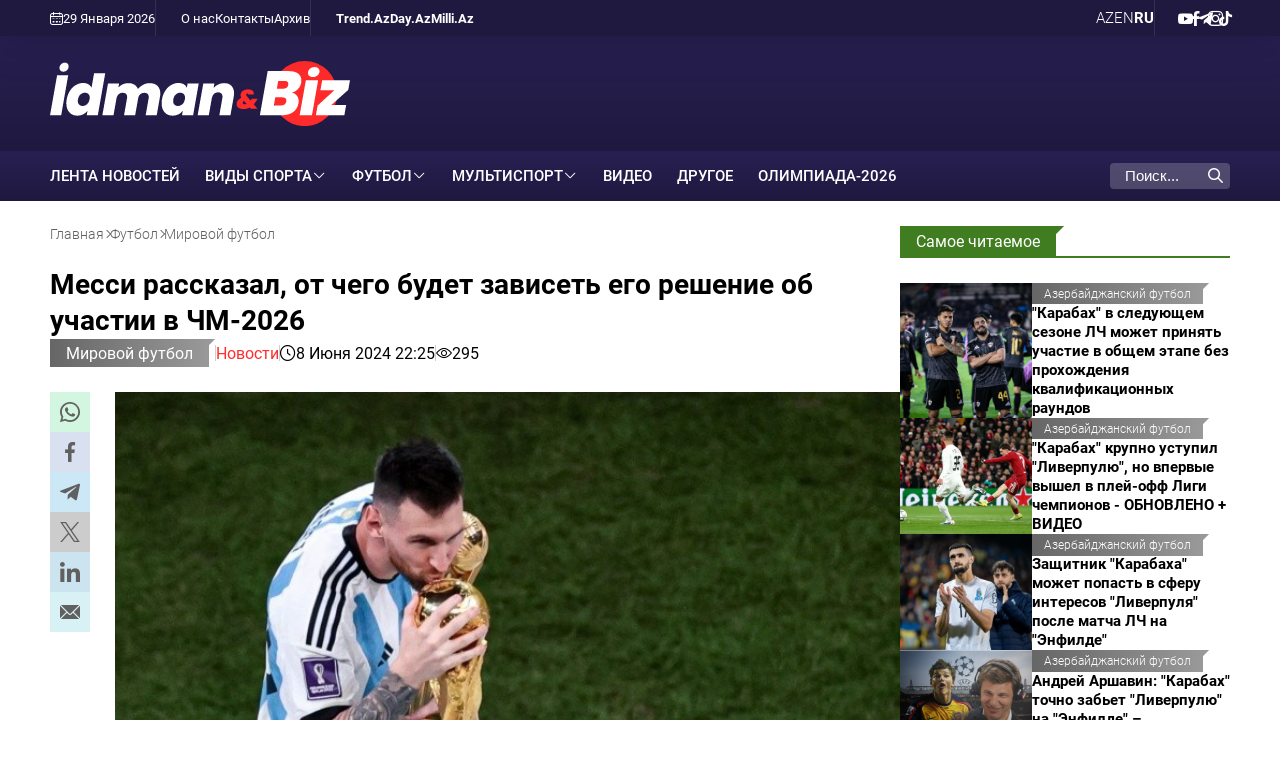

--- FILE ---
content_type: text/html; charset=UTF-8
request_url: https://www.idman.biz/ru/news/world-football/31409
body_size: 9552
content:
<!doctype html>
<html lang="ru"  itemscope itemtype="http://schema.org/NewsArticle">
<head>
    <meta charset="UTF-8">
    <meta name="viewport" content="width=device-width, user-scalable=yes, initial-scale=1.0, maximum-scale=2.0, minimum-scale=1.0">

    <title>Месси рассказал, от чего будет зависеть его решение об участии в ЧМ-2026 - İdman və Biz</title>

            <meta name="description" content="&amp;quot;Возраст - это тоже реальность, хотя это всего лишь цифра&amp;quot;">
    
            <meta name="keywords" content="İdman və Biz, Лионель Месси">
        
    <link rel="apple-touch-icon" sizes="180x180" href="/assets/favicon/apple-touch-icon.png?v=20220907">
    <link rel="icon" type="image/png" sizes="32x32" href="/assets/favicon/favicon-32x32.png?v=20220907">
    <link rel="icon" type="image/png" sizes="192x192" href="/assets/favicon/android-chrome-192x192.png?v=20220907">
    <link rel="icon" type="image/png" sizes="16x16" href="/assets/favicon/favicon-16x16.png?v=20220907">
    <link rel="manifest" href="/assets/favicon/site.webmanifest?v=20220907">
    <link rel="mask-icon" href="/assets/favicon/safari-pinned-tab.svg?v=20220907" color="#ffffff">
    <link rel="shortcut icon" href="/assets/favicon/favicon.ico?v=20220907">
    <meta name="msapplication-TileColor" content="#ffffff">
    <meta name="msapplication-TileImage" content="/assets/favicon/mstile-144x144.png?v=20220907">
    <meta name="msapplication-config" content="/assets/favicon/browserconfig.xml?v=20220907">
    <meta name="theme-color" content="#ffffff">

    <meta name="yandex-verification" content="4bcbf1fe4d4372fe" />
    <meta name="facebook-domain-verification" content="fan09kkay5ccpbiv3xuzrf68cbi23b" />

    <link rel="stylesheet" href="/assets/css/style.min.css?v1769586555">


    <script async src="https://securepubads.g.doubleclick.net/tag/js/gpt.js"></script>
    <script>
        window.googletag = window.googletag || {cmd: []};
        googletag.cmd.push(function() {
            googletag.defineSlot('/4895143/IDMANBIZ_Slot_Mobile_320x320_01', [320, 320], 'IDMANBIZ_Slot_Mobile_320x320_01').addService(googletag.pubads());
            googletag.defineSlot('/4895143/IDMANBIZ_Slot_Top_728x90', [728, 90], 'IDMANBIZ_Slot_Top_728x90').addService(googletag.pubads());
            googletag.defineSlot('/4895143/IDMANBIZ_Slot_Branding', [1, 1], 'IDMANBIZ_Slot_Branding').addService(googletag.pubads());
            googletag.pubads().enableSingleRequest();
            googletag.pubads().collapseEmptyDivs();
            googletag.enableServices();
        });
    </script>


    <link rel="canonical" href="https://www.idman.biz/ru/news/world-football/31409" >
<meta name="robots" content="max-image-preview:large">
<meta name="twitter:card" content="summary_large_image" >
<meta name="twitter:site" content="@" >
<meta name="twitter:description" content="&quot;Возраст - это тоже реальность, хотя это всего лишь цифра&quot;" >
<meta name="twitter:title" content="Месси рассказал, от чего будет зависеть его решение об участии в ЧМ-2026" >
<meta itemprop="datePublished" content="2024-06-08T22:25:00+04:00" >
<meta itemprop="dateCreated" content="2024-06-08T22:25:00+04:00" >
<meta itemprop="dateModified" content="2024-06-08T22:29:54+04:00" >
<meta itemprop="headline" content="Месси рассказал, от чего будет зависеть его решение об участии в ЧМ-2026" >
<meta itemprop="description" content="&quot;Возраст - это тоже реальность, хотя это всего лишь цифра&quot;" >
<meta name="lastmod" content="2024-06-08T22:29:54+04:00" >
<meta name="pubdate" content="2024-06-08T22:25:00+04:00" >
<meta property="fb:app_id" content="">
<meta property="twitter:site" content="İdman və Biz">
<meta property="og:title" content="Месси рассказал, от чего будет зависеть его решение об участии в ЧМ-2026" >
<meta property="og:description" content="&quot;Возраст - это тоже реальность, хотя это всего лишь цифра&quot;" >
<meta property="og:type" content="article" >
<meta property="og:url" content="https://www.idman.biz/ru/news/world-football/31409" >
<meta property="og:locale" content="ru_RU" >
<meta property="og:site_name" content="İdman və Biz" >
<meta property="article:section" content="Мировой футбол" >
<meta property="article:published_time" content="2024-06-08T22:25:00+04:00" >
<meta property="article:modified_time" content="2024-06-08T22:29:54+04:00">
<meta property="og:updated_time" content="2024-06-08T22:29:54+04:00">
<meta property="twitter:image" content="https://www.idman.biz/media/2024/06/08/1920x1280/31409.jpg?v=1717828383" >
<meta property="og:image" content="https://www.idman.biz/media/2024/06/08/1920x1280/31409.jpg?v=1717828383">
<meta property="og:image:width" content="732" >
<meta property="og:image:height" content="488" >
<meta itemprop="image" content="https://www.idman.biz/media/2024/06/08/1920x1280/31409.jpg?v=1717828383">
<meta itemprop="thumbnailUrl" content="https://www.idman.biz/media/2024/06/08/480x320/31409.jpg?v=1717828383">
<link rel="image_src" href="https://www.idman.biz/media/2024/06/08/1920x1280/31409.jpg?v=1717828383" >
<script>var currentNewsList={'ajax': true, 'url': '/ajax_content.php', 'lang' : 'ru'};</script>
<link rel="stylesheet" href="/assets/css/libs/fancybox.css?v2">

    <script async src="https://www.googletagmanager.com/gtag/js?id=G-GEXXR4XTWV"></script>
<script>
    window.dataLayer = window.dataLayer || [];
    function gtag(){dataLayer.push(arguments);}
    gtag('js', new Date());

    gtag('config', 'G-GEXXR4XTWV');
</script>
    <!--LiveInternet counter-->
<script>
    new Image().src = "https://counter.yadro.ru/hit?r" +
        escape(document.referrer) + ((typeof (screen) == "undefined") ? "" :
            ";s" + screen.width + "*" + screen.height + "*" + (screen.colorDepth ?
                screen.colorDepth : screen.pixelDepth)) + ";u" + escape(document.URL) +
        ";h" + escape(document.title.substring(0, 150)) +
        ";" + Math.random();
</script>
<!--/LiveInternet-->

    <script>
    window.digitalks=window.digitalks||new function(){var t=this;t._e=[],t._c={},t.config=function(c){var i;t._c=c,t._c.script_id?((i=document.createElement("script")).src="//data.digitalks.az/v1/scripts/"+t._c.script_id+"/track.js?&cb="+Math.random(),i.async=!0,document.head.appendChild(i)):console.error("digitalks: script_id cannot be empty!")};["track","identify"].forEach(function(c){t[c]=function(){t._e.push([c].concat(Array.prototype.slice.call(arguments,0)))}})};

    digitalks.config({
        script_id: "4867c19c-8bed-4973-9154-7849e4b4f623",
        page_url: location.href,
        referrer: document.referrer
    })
</script>
</head>
<body>
    <div class="page-wrapper">
        <div class="top-bar">
    <div class="container">
        <div class="left">
            <div class="today">
                <i class="flaticon-calendar-1"></i> 29 Января 2026             </div>
            <ul class="links">
                        <li>
        <a href="https://www.idman.biz/ru/about" target="_self">
            О нас        </a>
    </li>
        <li>
        <a href="https://www.idman.biz/ru/contacts" target="_self">
            Контакты        </a>
    </li>
        <li>
        <a href="https://www.idman.biz/ru/archive/" target="_self">
            Архив        </a>
    </li>
            </ul>
            <ul class="links partners">
                        <li>
        <a href="https://www.trend.az/" target="_blank">
            Trend.Az        </a>
    </li>
        <li>
        <a href="https://www.day.az" target="_self">
            Day.Az        </a>
    </li>
        <li>
        <a href="https://www.milli.az" target="_self">
            Milli.Az        </a>
    </li>
            </ul>
        </div>
        <div class="right">
            <ul class="languages">
                    <li class="">
        <a data-lang="az" href="https://www.idman.biz/az/">
            AZ        </a>
    </li>
    <li class="">
        <a data-lang="en" href="https://www.idman.biz/en/">
            EN        </a>
    </li>
    <li class="active">
        <a data-lang="ru" href="https://www.idman.biz/ru/">
            RU        </a>
    </li>
            </ul>
            <ul class="social">
                        <li>
        <a href="https://www.youtube.com/@%c4%b0dmanbizresmi/featured" target="_blank" aria-label="Youtube">
            <i class="flaticon-youtube"></i>        </a>
    </li>
        <li>
        <a href="https://www.facebook.com/profile.php?id=61550017058623" target="_blank" aria-label="Facebook">
            <i class="flaticon-facebook"></i>        </a>
    </li>
        <li>
        <a href="https://t.me/idmanbiz" target="_blank" aria-label="Telegram">
            <i class="flaticon-telegram"></i>        </a>
    </li>
        <li>
        <a href="https://www.instagram.com/idmanbiz/" target="_blank" aria-label="Instagram">
            <i class="flaticon-instagram"></i>        </a>
    </li>
        <li>
        <a href="https://www.tiktok.com/@idman.biz" target="_blank" aria-label="TikTok">
            <i class="flaticon-tik-tok"></i>        </a>
    </li>
            </ul>
        </div>
    </div>
</div>
        <div class="container white full-height">
            <header>
    <div class="logo">
        <a href="/ru/"><img src="/assets/img/logo_white_ru.svg" alt="İdman və Biz"></a>
    </div>
    <div class="rest-space">
        <!--<div class="adv adv-728x90"><a href="" target="_blank"><img src="/assets/ads/cinemaplus_728X90.jpg" alt="" style="width: 728px; height: 90px;"></a></div>-->
<div class="adv adv-728x90" id="IDMANBIZ_Slot_Top_728x90">
    <script>
        googletag.cmd.push(function() { googletag.display('IDMANBIZ_Slot_Top_728x90'); });
    </script>
</div>        <div class="mobile-block">
            <div class="dropdown">
                <span>RU</span>
                <ul class="dropdown-menu">
                        <li class="">
        <a data-lang="az" href="https://www.idman.biz/az/">
            AZ        </a>
    </li>
    <li class="">
        <a data-lang="en" href="https://www.idman.biz/en/">
            EN        </a>
    </li>
    <li class="active">
        <a data-lang="ru" href="https://www.idman.biz/ru/">
            RU        </a>
    </li>
                </ul>
            </div>
            <div class="burger-menu">
                <span></span>
                <span></span>
                <span></span>
            </div>
        </div>
    </div>
    <div class="mobile-menu" id="mobile-menu">

    </div>
</header>
            <nav class="main-menu">
    <div class="logo"><a href="/ru/"><img src="/assets/img/logo_white_ru.svg" alt="İdman və Biz"></a></div>
    <ul>
                        <li>
            <a href="https://www.idman.biz/ru/latest/" target="_self">
                ЛЕНТА НОВОСТЕЙ            </a>
        </li>
    



                            <li class="dropdown">
            <span>Виды спорта</span>
            <ul class="dropdown-menu">
                                                                                                      <li>
                        <a href="https://www.idman.biz/ru/news/mma/">
                            MMA                        </a>
                    </li>
                                                                                  <li>
                        <a href="https://www.idman.biz/ru/news/mountaineering/">
                            Альпинизм                        </a>
                    </li>
                                                                                  <li>
                        <a href="https://www.idman.biz/ru/news/athletics/">
                            Атлетика                        </a>
                    </li>
                                                                                  <li>
                        <a href="https://www.idman.biz/ru/news/badminton/">
                            Бадминтон                        </a>
                    </li>
                                                                                  <li>
                        <a href="https://www.idman.biz/ru/news/basketball/">
                            Баскетбол                        </a>
                    </li>
                                                                                  <li>
                        <a href="https://www.idman.biz/ru/news/boxing/">
                            Бокс                        </a>
                    </li>
                                                                                  <li>
                        <a href="https://www.idman.biz/ru/news/wrestling/">
                            Борьба                        </a>
                    </li>
                                                                                  <li>
                        <a href="https://www.idman.biz/ru/news/cycling/">
                            Велосипедный спорт                        </a>
                    </li>
                                                                                  <li>
                        <a href="https://www.idman.biz/ru/news/volleyball/">
                            Волейбол                        </a>
                    </li>
                                                                                  <li>
                        <a href="https://www.idman.biz/ru/news/handball/">
                            Гандбол                        </a>
                    </li>
                                                                                  <li>
                        <a href="https://www.idman.biz/ru/news/gymnastics/">
                            Гимнастика                        </a>
                    </li>
                                                                                  <li>
                        <a href="https://www.idman.biz/ru/news/golf/">
                            Гольф                        </a>
                    </li>
                                                                                  <li>
                        <a href="https://www.idman.biz/ru/news/rowing/">
                            Гребля                        </a>
                    </li>
                                                                                  <li>
                        <a href="https://www.idman.biz/ru/news/judo/">
                            Дзюдо                        </a>
                    </li>
                                                                                  <li>
                        <a href="https://www.idman.biz/ru/news/winter-sports/">
                            Зимние виды спорта                        </a>
                    </li>
                                                                                                                          <li>
                        <a href="https://www.idman.biz/ru/news/karate/">
                            Каратэ                        </a>
                    </li>
                                                                                  <li>
                        <a href="https://www.idman.biz/ru/news/kickboxing/">
                            Кикбоксинг                        </a>
                    </li>
                                                                                  <li>
                        <a href="https://www.idman.biz/ru/news/horse-riding/">
                            Конный спорт                        </a>
                    </li>
                                                                                  <li>
                        <a href="https://www.idman.biz/ru/news/table-tennis/">
                            Настольный теннис                        </a>
                    </li>
                                                                                                                          <li>
                        <a href="https://www.idman.biz/ru/news/sailing/">
                            Парусный спорт                        </a>
                    </li>
                                                                                  <li>
                        <a href="https://www.idman.biz/ru/news/powerlifting/">
                            Пауэрлифтинг                        </a>
                    </li>
                                                                                  <li>
                        <a href="https://www.idman.biz/ru/news/swimming/">
                            Плавание                        </a>
                    </li>
                                                                                  <li>
                        <a href="https://www.idman.biz/ru/news/beach-volleyball/">
                            Пляжный волейбол                        </a>
                    </li>
                                                                                  <li>
                        <a href="https://www.idman.biz/ru/news/beach-soccer/">
                            Пляжный футбол                        </a>
                    </li>
                                                                                  <li>
                        <a href="https://www.idman.biz/ru/news/rugby/">
                            Регби                        </a>
                    </li>
                                                                                  <li>
                        <a href="https://www.idman.biz/ru/news/sambo/">
                            Самбо                        </a>
                    </li>
                                                                                  <li>
                        <a href="https://www.idman.biz/ru/news/shooting/">
                            Стрельба                        </a>
                    </li>
                                                                                  <li>
                        <a href="https://www.idman.biz/ru/news/archery/">
                            Стрельба из лука                        </a>
                    </li>
                                                                                  <li>
                        <a href="https://www.idman.biz/ru/news/taekwondo/">
                            Таэквондо                        </a>
                    </li>
                                                                                  <li>
                        <a href="https://www.idman.biz/ru/news/tennis/">
                            Теннис                        </a>
                    </li>
                                                                                  <li>
                        <a href="https://www.idman.biz/ru/news/triathlon/">
                            Триатлон                        </a>
                    </li>
                                                                                  <li>
                        <a href="https://www.idman.biz/ru/news/weight-lifting/">
                            Тяжелая атлетика                        </a>
                    </li>
                                                                                  <li>
                        <a href="https://www.idman.biz/ru/news/fencing/">
                            Фехтование                        </a>
                    </li>
                                                                                  <li>
                        <a href="https://www.idman.biz/ru/news/formula1/">
                            Формула 1                        </a>
                    </li>
                                                                                  <li>
                        <a href="https://www.idman.biz/ru/news/futsal/">
                            Футзал                        </a>
                    </li>
                                                                                  <li>
                        <a href="https://www.idman.biz/ru/news/hockey/">
                            Хоккей                        </a>
                    </li>
                                                                                  <li>
                        <a href="https://www.idman.biz/ru/news/chess/">
                            Шахматы                        </a>
                    </li>
                            </ul>
        </li>
                                <li class="dropdown">
            <span>Футбол</span>
            <ul class="dropdown-menu">
                                                                                                      <li>
                        <a href="https://www.idman.biz/ru/news/az-football/">
                            Азербайджанский футбол                        </a>
                    </li>
                                                                                  <li>
                        <a href="https://www.idman.biz/ru/news/womens-football/">
                            Женский футбол                        </a>
                    </li>
                                                                                  <li>
                        <a href="https://www.idman.biz/ru/news/world-football/">
                            Мировой футбол                        </a>
                    </li>
                                                                                  <li>
                        <a href="https://www.idman.biz/ru/news/national-team/">
                            Национальная сборная                        </a>
                    </li>
                                                                                  <li>
                        <a href="https://www.idman.biz/ru/news/beach-football/">
                            Пляжный футбол                        </a>
                    </li>
                                                                                  <li>
                        <a href="https://www.idman.biz/ru/news/azerbaijan-championship/">
                            Чемпионат Азербайджана                        </a>
                    </li>
                            </ul>
        </li>
                        <li class="dropdown">
            <span>Мультиспорт</span>
            <ul class="dropdown-menu">
                                                                                                                                              <li>
                        <a href="https://www.idman.biz/ru/news/paralympism/">
                            Паралимпизм                        </a>
                    </li>
                                                                                  <li>
                        <a href="https://www.idman.biz/ru/news/sports-us-and-olympics/">
                            Спорт, мы и Олимпиада                        </a>
                    </li>
                            </ul>
        </li>
                                        <li>
            <a href="https://www.idman.biz/ru/sections/video/">
                Видео            </a>
        </li>
                                <li>
            <a href="https://www.idman.biz/ru/news/other/">
                Другое            </a>
        </li>
                                        <li>
            <a href="https://www.idman.biz/ru/news/olympics-2026/">
                Олимпиада-2026            </a>
        </li>
                                                                                                                                    </ul>
    <ul class="social-mobile">
                <li>
        <a href="https://www.youtube.com/@%c4%b0dmanbizresmi/featured" target="_blank" aria-label="Youtube">
            <i class="flaticon-youtube"></i>        </a>
    </li>
        <li>
        <a href="https://www.facebook.com/profile.php?id=61550017058623" target="_blank" aria-label="Facebook">
            <i class="flaticon-facebook"></i>        </a>
    </li>
        <li>
        <a href="https://t.me/idmanbiz" target="_blank" aria-label="Telegram">
            <i class="flaticon-telegram"></i>        </a>
    </li>
        <li>
        <a href="https://www.instagram.com/idmanbiz/" target="_blank" aria-label="Instagram">
            <i class="flaticon-instagram"></i>        </a>
    </li>
        <li>
        <a href="https://www.tiktok.com/@idman.biz" target="_blank" aria-label="TikTok">
            <i class="flaticon-tik-tok"></i>        </a>
    </li>
    </ul>
    <ul class="links-mobile">
                <li>
        <a href="https://www.trend.az/" target="_blank">
            Trend.Az        </a>
    </li>
        <li>
        <a href="https://www.day.az" target="_self">
            Day.Az        </a>
    </li>
        <li>
        <a href="https://www.milli.az" target="_self">
            Milli.Az        </a>
    </li>
    </ul>
    <ul class="links-mobile">
                <li>
        <a href="https://www.idman.biz/ru/about" target="_self">
            О нас        </a>
    </li>
        <li>
        <a href="https://www.idman.biz/ru/contacts" target="_self">
            Контакты        </a>
    </li>
        <li>
        <a href="https://www.idman.biz/ru/archive/" target="_self">
            Архив        </a>
    </li>
    </ul>


    <div class="search">
        <form action="/ru/search">
            <div class="input-group">
                <input type="text" name="query" id="search-query" value="" placeholder="Поиск..." autocomplete="off">
                <div class="icon">
                    <i class="flaticon-search"></i>
                </div>
            </div>
        </form>
    </div>
</nav>
            <main id="main-block">
                
                <div class="layout mb-2">
                    <div class="left">
                        <div class="page-title">
                            <ul class="breadcrumbs" itemscope itemtype="http://schema.org/BreadcrumbList">
    <li itemprop="itemListElement" itemscope itemtype="http://schema.org/ListItem">
        <a class="breadcrumb-link" itemprop="item" href="/ru/">
            <span itemprop="name">Главная</span>
            <meta itemprop="position" content="1"/>
        </a>
        <meta itemprop="position" content="1">
    </li>
                
                    <li itemprop="itemListElement" itemscope itemtype="http://schema.org/ListItem">
                <a itemprop="item" href="https://www.idman.biz/ru/news/football/">
                    <span itemprop="name">Футбол</span>
                    <meta itemprop="position" content="2"/>
                </a>
                <meta itemprop="position" content="2">
            </li>
        
            
                    <li itemprop="itemListElement" itemscope itemtype="http://schema.org/ListItem">
                <a itemprop="item" href="https://www.idman.biz/ru/news/world-football/">
                    <span itemprop="name">Мировой футбол</span>
                    <meta itemprop="position" content="3"/>
                </a>
                <meta itemprop="position" content="3">
            </li>
        
    </ul>                        </div>
                        <article itemscope itemtype="http://schema.org/NewsArticle">
    <div class="top-side">
        <h1 itemprop="headline">Месси рассказал, от чего будет зависеть его решение об участии в ЧМ-2026</h1>
        <div class="meta">
            <div class="category">
                <div class="category-badge"><a href="https://www.idman.biz/ru/news/world-football/">Мировой футбол</a></div>
            </div>

                        <div class="genre">
                <a href="/ru/genres/news/">
                    Новости                </a>

            </div>
            <div class="date-time"><i class="flaticon-clock"></i>8 Июня 2024 22:25</div>
            <div class="date-time"><i class="flaticon-view"></i>295</div>
        </div>

    </div>
    <div class="left-side">
        <div class="sticky-top">
            <ul class="social-sharing">
        <li class="whatsapp">
        <a
                role="button"
                data-sharer="whatsapp"
                aria-label="whatsapp sharing"
                data-title="Месси рассказал, от чего будет зависеть его решение об участии в ЧМ-2026"
                data-url="https://www.idman.biz/ru/news/world-football/31409"
        ><i class="flaticon-whatsapp"></i></a>
    </li>
    <li class="facebook">
        <a role="button"
           data-sharer="facebook"
           aria-label="Facebook sharing"
           data-url="https://www.idman.biz/ru/news/world-football/31409">
            <i class="flaticon-facebook"></i>
        </a>
    </li>
    <li class="telegram">
        <a
                role="button"
                data-sharer="telegram"
                aria-label="telegram sharing"
                data-url="https://www.idman.biz/ru/news/world-football/31409"><i class="flaticon-telegram"></i></a>
    </li>
    <li class="twitter">
        <a
                role="button"
                data-sharer="twitter"
                aria-label="Twitter sharing"
                data-title="Месси рассказал, от чего будет зависеть его решение об участии в ЧМ-2026"
                data-url="https://www.idman.biz/ru/news/world-football/31409"
        ><i class="flaticon-twitter-1"></i>
        </a>
    </li>
    <li class="linkedin">
        <a role="button"
           data-sharer="linkedin"
           aria-label="Linkedin sharing"
           data-url="https://www.idman.biz/ru/news/world-football/31409"
        ><i class="flaticon-linkedin"></i></a>
    </li>
    <li class="email">
        <a
                role="button"
                data-sharer="email"
                aria-label="send to email"
                data-to=""
                data-subject="Месси рассказал, от чего будет зависеть его решение об участии в ЧМ-2026"
                data-title="Месси рассказал, от чего будет зависеть его решение об участии в ЧМ-2026"
                data-url="https://www.idman.biz/ru/news/world-football/31409"><i class="flaticon-email"></i></a>
    </li>
</ul>        </div>
    </div>
    <div class="right-side">
        <div class="title-image">
            <img itemprop="image" src="https://www.idman.biz/media/2024/06/08/1920x1280/31409.jpg?v=1717828383" alt="Месси рассказал, от чего будет зависеть его решение об участии в ЧМ-2026">
        </div>


        <div class="article-content article-paddings" itemprop="articleBody">
            <p>Как сообщает <strong>İdman.biz</strong> со ссылкой на «Чемпионат», нападающий «Интер Майами» и аргентинской сборной Лионель Месси рассказал, от чего будет зависеть решение об участии в чемпионате мира 2026 года.</p>
<p>«Это зависит от того, как я себя чувствую, моего физического состояния. Смогу ли я конкурировать и помогать партнёрам по команде рядом со мной. Ещё остаётся время, и я не знаю, как буду чувствовать себя в этот момент.</p>
<p>Возраст - это тоже реальность, хотя это всего лишь цифра. Матчи, в которых мне предстоит сыграть, не такие, как те, которые я играл в Европе, участвуя в соревнованиях каждые три дня, будь то в Лиге чемпионов или в национальном чемпионате во Франции и Испании. Всё зависит от моего самочувствия и что я буду чувствовать, находясь рядом со своими товарищами по команде, понимая, соответствую я уровню или нет», - приводит слова Месси Infobae.</p>
<p>İd<strong>man.biz</strong></p>        </div>

        

        <div class="article-content article-paddings">
                                </div>

                    <div class="tags">
                <div class="tag-title">Тэги:</div>
                <ul>
                                            <li class="tag-item">
                            <a href="https://www.idman.biz/ru/tags/112/">#Лионель Месси</a>
                        </li>
                                    </ul>
            </div>
        
    </div>
</article>
<div id="IDMANBIZ_Slot_Mobile_320x320_01" class="adv adv-320x320 desktop-hidden" style="margin-bottom: 15px; align-items: center; justify-content: center;">
    <script>
        googletag.cmd.push(function () {
            googletag.display('IDMANBIZ_Slot_Mobile_320x320_01');
        });
    </script>
</div>

    <section>
    <div class="section-title"><a href="#"><h2>Новости по теме</h2></a></div>
    <div class="news-list">
                    <div class="item">
                <a href="https://www.idman.biz/ru/news/world-football/120671">
                    <div class="row">
                        <div class="image">
                            <img class="cover-image" src="https://www.idman.biz/media/2026/01/29/480x320/kajrat-obyavil-ob-uhode-belorusskogo-poluzaschitnika-valeriya-gromyko_17696976751789718896_1.jpg?v=1769704407" alt="&quot;Кайрат&quot; объявил об уходе белорусского полузащитника Валерия Громыко">
                        </div>
                        <div class="data">
                            <div class="meta">
                                <div class="date-time"><i class="flaticon-clock"></i>20:30</div>
                                <div class="category-badge">Мировой футбол</div>
                            </div>
                            <h3>&quot;Кайрат&quot; объявил об уходе белорусского полузащитника Валерия Громыко</h3>
                                                            <p class="excerpt">За полтора года в составе &quot;Кайрата&quot; Валерий Громыко провел 57 матчей</p>
                                                    </div>
                    </div>
                </a>
            </div>
                    <div class="item">
                <a href="https://www.idman.biz/ru/news/world-football/120660">
                    <div class="row">
                        <div class="image">
                            <img class="cover-image" src="https://www.idman.biz/media/2026/01/29/480x320/1762694346090529_u1dplowv.jpg?v=1769697747" alt="Андреас Шельдеруп признан лучшим игроком недели в Лиге чемпионов">
                        </div>
                        <div class="data">
                            <div class="meta">
                                <div class="date-time"><i class="flaticon-clock"></i>18:42</div>
                                <div class="category-badge">Мировой футбол</div>
                            </div>
                            <h3>Андреас Шельдеруп признан лучшим игроком недели в Лиге чемпионов</h3>
                                                            <p class="excerpt">Норвежец оформил дубль в матче с &quot;Реалом&quot;</p>
                                                    </div>
                    </div>
                </a>
            </div>
                    <div class="item">
                <a href="https://www.idman.biz/ru/news/world-football/120659">
                    <div class="row">
                        <div class="image">
                            <img class="cover-image" src="https://www.idman.biz/media/2026/01/29/480x320/espn-fenerbahche-gotov-prodat-en-nesiri-interesuyuschego-zenit-za-eur-25-30-mln_1769695831669167268.jpg?v=1769696874" alt="&quot;Фенербахче&quot; намерен расстаться с Эн-Несири">
                        </div>
                        <div class="data">
                            <div class="meta">
                                <div class="date-time"><i class="flaticon-clock"></i>18:26</div>
                                <div class="category-badge">Мировой футбол</div>
                            </div>
                            <h3>&quot;Фенербахче&quot; намерен расстаться с Эн-Несири</h3>
                                                            <p class="excerpt">Марокканского футболиста оценивают в € 25-30 млн</p>
                                                    </div>
                    </div>
                </a>
            </div>
                    <div class="item">
                <a href="https://www.idman.biz/ru/news/world-football/120646">
                    <div class="row">
                        <div class="image">
                            <img class="cover-image" src="https://www.idman.biz/media/2026/01/29/480x320/1.webp?v=1769686366" alt="Джошгуна Алиева о трансфере в &quot;Газиантеп&quot;: &quot;Расставание с &quot;Нефтчи&quot; далось непросто&quot;">
                        </div>
                        <div class="data">
                            <div class="meta">
                                <div class="date-time"><i class="flaticon-clock"></i>17:39</div>
                                <div class="category-badge">Мировой футбол</div>
                            </div>
                            <h3>Джошгуна Алиева о трансфере в &quot;Газиантеп&quot;: &quot;Расставание с &quot;Нефтчи&quot; далось непросто&quot; - ФОТО</h3>
                                                            <p class="excerpt">Азербайджанская футболистка, перешедшая в клуб Турции, рассказала о целях команды и адаптации</p>
                                                    </div>
                    </div>
                </a>
            </div>
                    <div class="item">
                <a href="https://www.idman.biz/ru/news/world-football/120641">
                    <div class="row">
                        <div class="image">
                            <img class="cover-image" src="https://www.idman.biz/media/2026/01/29/480x320/fotojet_22.jpg?v=1769682674" alt="Две разные реакции болельщиков на победу &quot;Бенфики&quot; над &quot;Реалом&quot; - ВИДЕО">
                        </div>
                        <div class="data">
                            <div class="meta">
                                <div class="date-time"><i class="flaticon-clock"></i>17:11</div>
                                <div class="category-badge">Мировой футбол</div>
                            </div>
                            <h3>Две разные реакции болельщиков на победу &quot;Бенфики&quot; над &quot;Реалом&quot; - ВИДЕО</h3>
                                                            <p class="excerpt">Гол Трубина в концовке матча вызвал противоположные эмоции в Португалии и Франции</p>
                                                    </div>
                    </div>
                </a>
            </div>
                    <div class="item">
                <a href="https://www.idman.biz/ru/news/world-football/120625">
                    <div class="row">
                        <div class="image">
                            <img class="cover-image" src="https://www.idman.biz/media/2026/01/29/480x320/stalo-izvestno-skolko-budet-zarabatyvat-unai-emeri-v-aston-ville_1666655417492717562.jpg?v=1769683854" alt="Назван главный кандидат на замену Арбелоа в &quot;Реале&quot;">
                        </div>
                        <div class="data">
                            <div class="meta">
                                <div class="date-time"><i class="flaticon-clock"></i>15:45</div>
                                <div class="category-badge">Мировой футбол</div>
                            </div>
                            <h3>Назван главный кандидат на замену Арбелоа в &quot;Реале&quot;</h3>
                                                            <p class="excerpt">Унаи Эмери может возглавить мадридский клуб по итогам сезона</p>
                                                    </div>
                    </div>
                </a>
            </div>
                    <div class="item">
                <a href="https://www.idman.biz/ru/news/world-football/120612">
                    <div class="row">
                        <div class="image">
                            <img class="cover-image" src="https://www.idman.biz/media/2026/01/29/480x320/can-2025-senegal-maroc-sanctions.jpg?v=1769678538" alt="Скандал в финале Кубка Африки обернулся жесткими санкциями">
                        </div>
                        <div class="data">
                            <div class="meta">
                                <div class="date-time"><i class="flaticon-clock"></i>15:32</div>
                                <div class="category-badge">Мировой футбол</div>
                            </div>
                            <h3>Скандал в финале Кубка Африки обернулся жесткими санкциями</h3>
                                                            <p class="excerpt">CAF наказала сборные Сенегала и Марокко за события решающего матча турнира</p>
                                                    </div>
                    </div>
                </a>
            </div>
            </div>
</section>
                    </div>
                    <div class="right">
                        <div class="sticky-top">
                            <section class="mb-2 mobile-focused">
    <div class="section-title"><a href="#"><h2>Самое читаемое</h2></a></div>
    <div class="news-list news-list-small">
                <div class="item">
            <a href="https://www.idman.biz/ru/news/az-football/120302">
                <div class="row">
                    <div class="image">
                        <img class="cover-image" src="https://www.idman.biz/media/2026/01/27/480x320/618387795_1434221661406197_5677117576676579722_n.jpg?v=1769527778" alt="&quot;Карабах&quot; в следующем сезоне ЛЧ может принять участие в общем этапе без прохождения квалификационных раундов">
                    </div>
                    <div class="data">
                        <div class="meta">
                            <div class="date-time"><i class="flaticon-clock"></i>27 Января 19:26</div>
                            <div class="category-badge">Азербайджанский футбол</div>
                        </div>
                        <h3>&quot;Карабах&quot; в следующем сезоне ЛЧ может принять участие в общем этапе без прохождения квалификационных раундов</h3>
                                                    <p class="excerpt">Но все зависит не только от агдамского клуба</p>
                                            </div>
                </div>
            </a>
        </div>
                <div class="item">
            <a href="https://www.idman.biz/ru/news/az-football/120366">
                <div class="row">
                    <div class="image">
                        <img class="cover-image" src="https://www.idman.biz/media/2026/01/29/480x320/liverpool_fc_v_qarabag_fk_-_uefa_champions_league_2025_26_league_phase_md8.webp?v=1769632102" alt="&quot;Карабах&quot; крупно уступил &quot;Ливерпулю&quot;, но впервые вышел в плей-офф Лиги чемпионов - ОБНОВЛЕНО + ВИДЕО">
                    </div>
                    <div class="data">
                        <div class="meta">
                            <div class="date-time"><i class="flaticon-clock"></i>01:50</div>
                            <div class="category-badge">Азербайджанский футбол</div>
                        </div>
                        <h3>&quot;Карабах&quot; крупно уступил &quot;Ливерпулю&quot;, но впервые вышел в плей-офф Лиги чемпионов - ОБНОВЛЕНО + ВИДЕО</h3>
                                                    <p class="excerpt">Агдамский клуб по итогам общего этапа занял 22-е место и продолжит борьбу в турнире
</p>
                                            </div>
                </div>
            </a>
        </div>
                <div class="item">
            <a href="https://www.idman.biz/ru/news/az-football/120165">
                <div class="row">
                    <div class="image">
                        <img class="cover-image" src="https://www.idman.biz/media/2026/01/26/480x320/gettyimages-2240599407-1024x683.webp?v=1769456146" alt="Защитник &quot;Карабаха&quot; может попасть в сферу интересов &quot;Ливерпуля&quot; после матча ЛЧ на &quot;Энфилде&quot;">
                    </div>
                    <div class="data">
                        <div class="meta">
                            <div class="date-time"><i class="flaticon-clock"></i>27 Января 00:13</div>
                            <div class="category-badge">Азербайджанский футбол</div>
                        </div>
                        <h3>Защитник &quot;Карабаха&quot; может попасть в сферу интересов &quot;Ливерпуля&quot; после матча ЛЧ на &quot;Энфилде&quot;</h3>
                                                    <p class="excerpt">Выступление в Англии может открыть Торалу Байрамову путь в АПЛ</p>
                                            </div>
                </div>
            </a>
        </div>
                <div class="item">
            <a href="https://www.idman.biz/ru/news/az-football/120403">
                <div class="row">
                    <div class="image">
                        <img class="cover-image" src="https://www.idman.biz/media/2026/01/28/480x320/fotojet_20.jpg?v=1769586494" alt="Андрей Аршавин: &quot;Карабах&quot; точно забьет &quot;Ливерпулю&quot; на &quot;Энфилде&quot; – ЭКСКЛЮЗИВ İDMAN.BİZ + ВИДЕО">
                    </div>
                    <div class="data">
                        <div class="meta">
                            <div class="date-time"><i class="flaticon-clock"></i>28 Января 11:53</div>
                            <div class="category-badge">Азербайджанский футбол</div>
                        </div>
                        <h3>Андрей Аршавин: &quot;Карабах&quot; точно забьет &quot;Ливерпулю&quot; на &quot;Энфилде&quot; – ЭКСКЛЮЗИВ İDMAN.BİZ + ВИДЕО</h3>
                                                    <p class="excerpt">Автор легендарного покера в ворота мерсисайдцев поделился своими ожиданиями от предстоящего матча Лиги чемпионов</p>
                                            </div>
                </div>
            </a>
        </div>
            </div>
</section>                                                    </div>
                    </div>
                </div>

                <div class="mb-2">
                    <div class="adv adv-1200x120"><a href="https://akaf.az/" target="_blank"><img src="/assets/ads/akaf.az_1200x120.jpg" alt=""></a></div>
                </div>

            </main>

            <div id="more-news-loader" class="lds-ellipsis">
    <div></div>
    <div></div>
    <div></div>
    <div></div>
</div>
        </div>
        <footer>
    <div class="container">
        <a href="/ru/" class="logo">
            <img src="/assets/img/logo_white_ru.svg?v2" alt="İdman və Biz">
        </a>
        <ul class="social">
                    <li>
        <a href="https://www.youtube.com/@%c4%b0dmanbizresmi/featured" target="_blank" aria-label="Youtube">
            <i class="flaticon-youtube"></i>        </a>
    </li>
        <li>
        <a href="https://www.facebook.com/profile.php?id=61550017058623" target="_blank" aria-label="Facebook">
            <i class="flaticon-facebook"></i>        </a>
    </li>
        <li>
        <a href="https://t.me/idmanbiz" target="_blank" aria-label="Telegram">
            <i class="flaticon-telegram"></i>        </a>
    </li>
        <li>
        <a href="https://www.instagram.com/idmanbiz/" target="_blank" aria-label="Instagram">
            <i class="flaticon-instagram"></i>        </a>
    </li>
        <li>
        <a href="https://www.tiktok.com/@idman.biz" target="_blank" aria-label="TikTok">
            <i class="flaticon-tik-tok"></i>        </a>
    </li>
        </ul>
        <div>
            <!--LiveInternet logo-->
<a href="https://www.liveinternet.ru/click" target="_blank">
    <img src="https://counter.yadro.ru/logo?16.6"
         title="LiveInternet: number of pageviews for 24 hours, of visitors for 24 hours and for today is shown"
         alt="" style="border:0" width="88" height="31"/>
</a>
<!--/LiveInternet-->
        </div>
        <ul class="links">
                    <li>
        <a href="https://www.idman.biz/ru/about" target="_self">
            О нас        </a>
    </li>
        <li>
        <a href="https://www.idman.biz/ru/contacts" target="_self">
            Контакты        </a>
    </li>
        <li>
        <a href="https://www.idman.biz/ru/archive/" target="_self">
            Архив        </a>
    </li>
        </ul>

        <p class="copyright">&copy; 2026 İdman və Biz. Bütün hüquqlar qorunur</p>
    </div>

</footer>    </div>
<a id="scrollUp" href="#top"><i class="flaticon-up-arrow-1"></i></a>
<script src="/assets/js/libs/sharer.min.js"></script>
<script src="/assets/js/libs/fancybox.min.js"></script>

<script src="/assets/js/main.min.js?v1713940250"></script>
<script>
    (function(m,e,t,r,i,k,a){m[i]=m[i]||function(){(m[i].a=m[i].a||[]).push(arguments)};
        m[i].l=1*new Date();
        for (var j = 0; j < document.scripts.length; j++) {if (document.scripts[j].src === r) { return; }}
        k=e.createElement(t),a=e.getElementsByTagName(t)[0],k.async=1,k.src=r,a.parentNode.insertBefore(k,a)})
    (window, document, "script", "https://mc.yandex.ru/metrika/tag.js", "ym");

    ym(94876565, "init", {
        clickmap:true,
        trackLinks:true,
        accurateTrackBounce:true,
        webvisor:true
    });
</script>
<noscript><div><img src="https://mc.yandex.ru/watch/94876565" style="position:absolute; left:-9999px;" alt=""></div></noscript>

<div id="IDMANBIZ_Slot_Branding">
    <script>
        googletag.cmd.push(function () {
            googletag.display('IDMANBIZ_Slot_Branding');
        });
    </script>
</div>
<script defer src="https://static.cloudflareinsights.com/beacon.min.js/vcd15cbe7772f49c399c6a5babf22c1241717689176015" integrity="sha512-ZpsOmlRQV6y907TI0dKBHq9Md29nnaEIPlkf84rnaERnq6zvWvPUqr2ft8M1aS28oN72PdrCzSjY4U6VaAw1EQ==" data-cf-beacon='{"version":"2024.11.0","token":"9c24eec9a1ba4adf9aeaa804ac288c94","r":1,"server_timing":{"name":{"cfCacheStatus":true,"cfEdge":true,"cfExtPri":true,"cfL4":true,"cfOrigin":true,"cfSpeedBrain":true},"location_startswith":null}}' crossorigin="anonymous"></script>
</body>
</html>

--- FILE ---
content_type: text/html; charset=utf-8
request_url: https://www.google.com/recaptcha/api2/aframe
body_size: 271
content:
<!DOCTYPE HTML><html><head><meta http-equiv="content-type" content="text/html; charset=UTF-8"></head><body><script nonce="tqj8CXN6B2-NPW8G5VhXCQ">/** Anti-fraud and anti-abuse applications only. See google.com/recaptcha */ try{var clients={'sodar':'https://pagead2.googlesyndication.com/pagead/sodar?'};window.addEventListener("message",function(a){try{if(a.source===window.parent){var b=JSON.parse(a.data);var c=clients[b['id']];if(c){var d=document.createElement('img');d.src=c+b['params']+'&rc='+(localStorage.getItem("rc::a")?sessionStorage.getItem("rc::b"):"");window.document.body.appendChild(d);sessionStorage.setItem("rc::e",parseInt(sessionStorage.getItem("rc::e")||0)+1);localStorage.setItem("rc::h",'1769704969634');}}}catch(b){}});window.parent.postMessage("_grecaptcha_ready", "*");}catch(b){}</script></body></html>